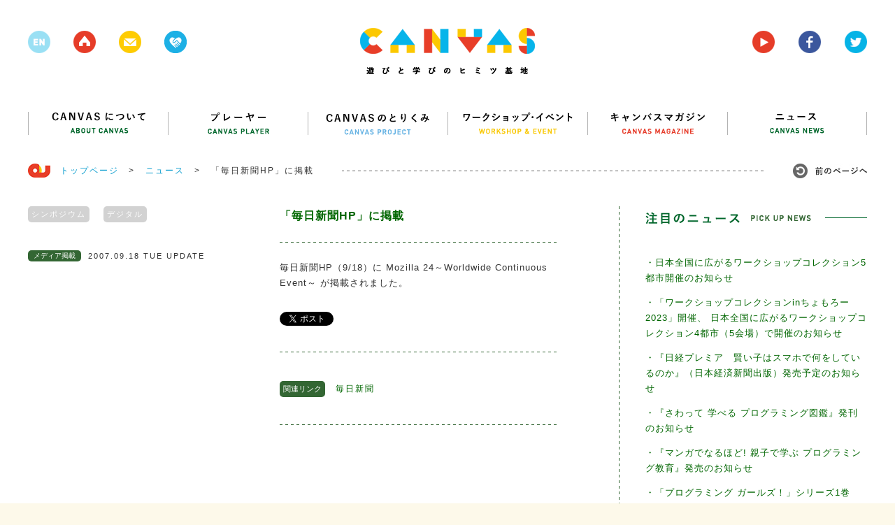

--- FILE ---
content_type: text/html; charset=UTF-8
request_url: https://canvas.ws/news/6381
body_size: 51548
content:
<!DOCTYPE html>
<html lang="ja">
<head>
<meta charset="UTF-8">
<title>「毎日新聞HP」に掲載 | CANVAS | 遊びと学びのヒミツ基地</title>
<meta name="keywords" content="ワークショップ,アート,芸術,美術,工作,こども,子ども,子供,キッズ,KIDS,創造,表現,教育,パソコン,ICT,IT,ネチケット,クレイアニメ,アニメ,映画,映像,コンテスト,CANVAS,遊び,あそび,参加,体験,習い事,デジタル,アナログ,サイエンス,プログラミング,研究,セミナー,キッズ,Kids,キャンバス,CANPAS,作詞,作曲,音楽,造形,クリエイティブ,創作,情報,パソコン,東大,東京大学,慶應,慶應大学,慶應義塾大学,ねんど,エコ,放課後,">
<meta name="description" content="CANVAS（キャンバス）は、こどもたちの創造・表現力をテーマにしたワークショップ・イベント、セミナーを多数、企画・開催しているNPOです。" >
<link rel="shortcut icon" href="/favicon.ico">
<link rel="stylesheet" href="https://canvas.ws/wp/wp-content/themes/canvas-wp/style.css?2024-09-09-124540">
<meta name="viewport" content="width=1200">
<meta property="og:title" content="「毎日新聞HP」に掲載 |  CANVAS  | 遊びと学びのヒミツ基地"/>
<meta property="og:type" content="website"/>
<meta property="og:url" content="https://canvas.ws/news/6381"/>
<meta property="og:image" content="https://canvas.ws/wp/wp-content/uploads/2015/10/canvas4201.jpg" />
<meta property="og:site_name" content="CANVAS  | 遊びと学びのヒミツ基地"/>
<meta property="og:description" content="CANVAS（キャンバス）は、こどもたちの創造・表現力をテーマにしたワークショップ・イベント、セミナーを多数、企画・開催しているNPOです。" >
<script src="https://canvas.ws/wp/wp-content/themes/canvas-wp/js/jquery.js"></script>
<script src="https://canvas.ws/wp/wp-content/themes/canvas-wp/js/share.js"></script>
<script src="https://canvas.ws/wp/wp-content/themes/canvas-wp/js/jquery.bxslider.js"></script>
<script src="https://canvas.ws/wp/wp-content/themes/canvas-wp/js/jquery.freetile.min.js"></script>
<script src="https://canvas.ws/wp/wp-content/themes/canvas-wp/js/jQueryAutoHeight.js"></script>
<script src="https://canvas.ws/wp/wp-content/themes/canvas-wp/js/jquery.highlight.js"></script>
<script src="https://canvas.ws/wp/wp-content/themes/canvas-wp/js/jquery.fancybox.js"></script>
<script src="https://canvas.ws/wp/wp-content/themes/canvas-wp/js/jquery.carouFredSel.js"></script>
<script src="https://canvas.ws/wp/wp-content/themes/canvas-wp/js/common.js?2018-07-28-063951"></script>
<script src="https://canvas.ws/wp/wp-content/themes/canvas-wp/js/smoothScroll.js"></script>
<!--[if lt IE 9]>
<script src="http://html5shiv.googlecode.com/svn/trunk/html5.js"></script>
<![endif]-->
<script src="https://canvas.ws/wp/wp-content/themes/canvas-wp/js/ga.js"></script>
<script>!function(d,s,id){var js,fjs=d.getElementsByTagName(s)[0],p=/^http:/.test(d.location)?'http':'https';if(!d.getElementById(id)){js=d.createElement(s);js.id=id;js.src=p+'://platform.twitter.com/widgets.js';fjs.parentNode.insertBefore(js,fjs);}}(document, 'script', 'twitter-wjs');</script>
<meta name='robots' content='max-image-preview:large' />
<script type="text/javascript">
/* <![CDATA[ */
window._wpemojiSettings = {"baseUrl":"https:\/\/s.w.org\/images\/core\/emoji\/15.0.3\/72x72\/","ext":".png","svgUrl":"https:\/\/s.w.org\/images\/core\/emoji\/15.0.3\/svg\/","svgExt":".svg","source":{"concatemoji":"https:\/\/canvas.ws\/wp\/wp-includes\/js\/wp-emoji-release.min.js?ver=6.6.4"}};
/*! This file is auto-generated */
!function(i,n){var o,s,e;function c(e){try{var t={supportTests:e,timestamp:(new Date).valueOf()};sessionStorage.setItem(o,JSON.stringify(t))}catch(e){}}function p(e,t,n){e.clearRect(0,0,e.canvas.width,e.canvas.height),e.fillText(t,0,0);var t=new Uint32Array(e.getImageData(0,0,e.canvas.width,e.canvas.height).data),r=(e.clearRect(0,0,e.canvas.width,e.canvas.height),e.fillText(n,0,0),new Uint32Array(e.getImageData(0,0,e.canvas.width,e.canvas.height).data));return t.every(function(e,t){return e===r[t]})}function u(e,t,n){switch(t){case"flag":return n(e,"\ud83c\udff3\ufe0f\u200d\u26a7\ufe0f","\ud83c\udff3\ufe0f\u200b\u26a7\ufe0f")?!1:!n(e,"\ud83c\uddfa\ud83c\uddf3","\ud83c\uddfa\u200b\ud83c\uddf3")&&!n(e,"\ud83c\udff4\udb40\udc67\udb40\udc62\udb40\udc65\udb40\udc6e\udb40\udc67\udb40\udc7f","\ud83c\udff4\u200b\udb40\udc67\u200b\udb40\udc62\u200b\udb40\udc65\u200b\udb40\udc6e\u200b\udb40\udc67\u200b\udb40\udc7f");case"emoji":return!n(e,"\ud83d\udc26\u200d\u2b1b","\ud83d\udc26\u200b\u2b1b")}return!1}function f(e,t,n){var r="undefined"!=typeof WorkerGlobalScope&&self instanceof WorkerGlobalScope?new OffscreenCanvas(300,150):i.createElement("canvas"),a=r.getContext("2d",{willReadFrequently:!0}),o=(a.textBaseline="top",a.font="600 32px Arial",{});return e.forEach(function(e){o[e]=t(a,e,n)}),o}function t(e){var t=i.createElement("script");t.src=e,t.defer=!0,i.head.appendChild(t)}"undefined"!=typeof Promise&&(o="wpEmojiSettingsSupports",s=["flag","emoji"],n.supports={everything:!0,everythingExceptFlag:!0},e=new Promise(function(e){i.addEventListener("DOMContentLoaded",e,{once:!0})}),new Promise(function(t){var n=function(){try{var e=JSON.parse(sessionStorage.getItem(o));if("object"==typeof e&&"number"==typeof e.timestamp&&(new Date).valueOf()<e.timestamp+604800&&"object"==typeof e.supportTests)return e.supportTests}catch(e){}return null}();if(!n){if("undefined"!=typeof Worker&&"undefined"!=typeof OffscreenCanvas&&"undefined"!=typeof URL&&URL.createObjectURL&&"undefined"!=typeof Blob)try{var e="postMessage("+f.toString()+"("+[JSON.stringify(s),u.toString(),p.toString()].join(",")+"));",r=new Blob([e],{type:"text/javascript"}),a=new Worker(URL.createObjectURL(r),{name:"wpTestEmojiSupports"});return void(a.onmessage=function(e){c(n=e.data),a.terminate(),t(n)})}catch(e){}c(n=f(s,u,p))}t(n)}).then(function(e){for(var t in e)n.supports[t]=e[t],n.supports.everything=n.supports.everything&&n.supports[t],"flag"!==t&&(n.supports.everythingExceptFlag=n.supports.everythingExceptFlag&&n.supports[t]);n.supports.everythingExceptFlag=n.supports.everythingExceptFlag&&!n.supports.flag,n.DOMReady=!1,n.readyCallback=function(){n.DOMReady=!0}}).then(function(){return e}).then(function(){var e;n.supports.everything||(n.readyCallback(),(e=n.source||{}).concatemoji?t(e.concatemoji):e.wpemoji&&e.twemoji&&(t(e.twemoji),t(e.wpemoji)))}))}((window,document),window._wpemojiSettings);
/* ]]> */
</script>
<style id='wp-emoji-styles-inline-css' type='text/css'>
img.wp-smiley, img.emoji {
display: inline !important;
border: none !important;
box-shadow: none !important;
height: 1em !important;
width: 1em !important;
margin: 0 0.07em !important;
vertical-align: -0.1em !important;
background: none !important;
padding: 0 !important;
}
</style>
<link rel='stylesheet' id='wp-block-library-css' href='https://canvas.ws/wp/wp-includes/css/dist/block-library/style.min.css?ver=6.6.4' type='text/css' media='all' />
<style id='classic-theme-styles-inline-css' type='text/css'>
/*! This file is auto-generated */
.wp-block-button__link{color:#fff;background-color:#32373c;border-radius:9999px;box-shadow:none;text-decoration:none;padding:calc(.667em + 2px) calc(1.333em + 2px);font-size:1.125em}.wp-block-file__button{background:#32373c;color:#fff;text-decoration:none}
</style>
<style id='global-styles-inline-css' type='text/css'>
:root{--wp--preset--aspect-ratio--square: 1;--wp--preset--aspect-ratio--4-3: 4/3;--wp--preset--aspect-ratio--3-4: 3/4;--wp--preset--aspect-ratio--3-2: 3/2;--wp--preset--aspect-ratio--2-3: 2/3;--wp--preset--aspect-ratio--16-9: 16/9;--wp--preset--aspect-ratio--9-16: 9/16;--wp--preset--color--black: #000000;--wp--preset--color--cyan-bluish-gray: #abb8c3;--wp--preset--color--white: #ffffff;--wp--preset--color--pale-pink: #f78da7;--wp--preset--color--vivid-red: #cf2e2e;--wp--preset--color--luminous-vivid-orange: #ff6900;--wp--preset--color--luminous-vivid-amber: #fcb900;--wp--preset--color--light-green-cyan: #7bdcb5;--wp--preset--color--vivid-green-cyan: #00d084;--wp--preset--color--pale-cyan-blue: #8ed1fc;--wp--preset--color--vivid-cyan-blue: #0693e3;--wp--preset--color--vivid-purple: #9b51e0;--wp--preset--gradient--vivid-cyan-blue-to-vivid-purple: linear-gradient(135deg,rgba(6,147,227,1) 0%,rgb(155,81,224) 100%);--wp--preset--gradient--light-green-cyan-to-vivid-green-cyan: linear-gradient(135deg,rgb(122,220,180) 0%,rgb(0,208,130) 100%);--wp--preset--gradient--luminous-vivid-amber-to-luminous-vivid-orange: linear-gradient(135deg,rgba(252,185,0,1) 0%,rgba(255,105,0,1) 100%);--wp--preset--gradient--luminous-vivid-orange-to-vivid-red: linear-gradient(135deg,rgba(255,105,0,1) 0%,rgb(207,46,46) 100%);--wp--preset--gradient--very-light-gray-to-cyan-bluish-gray: linear-gradient(135deg,rgb(238,238,238) 0%,rgb(169,184,195) 100%);--wp--preset--gradient--cool-to-warm-spectrum: linear-gradient(135deg,rgb(74,234,220) 0%,rgb(151,120,209) 20%,rgb(207,42,186) 40%,rgb(238,44,130) 60%,rgb(251,105,98) 80%,rgb(254,248,76) 100%);--wp--preset--gradient--blush-light-purple: linear-gradient(135deg,rgb(255,206,236) 0%,rgb(152,150,240) 100%);--wp--preset--gradient--blush-bordeaux: linear-gradient(135deg,rgb(254,205,165) 0%,rgb(254,45,45) 50%,rgb(107,0,62) 100%);--wp--preset--gradient--luminous-dusk: linear-gradient(135deg,rgb(255,203,112) 0%,rgb(199,81,192) 50%,rgb(65,88,208) 100%);--wp--preset--gradient--pale-ocean: linear-gradient(135deg,rgb(255,245,203) 0%,rgb(182,227,212) 50%,rgb(51,167,181) 100%);--wp--preset--gradient--electric-grass: linear-gradient(135deg,rgb(202,248,128) 0%,rgb(113,206,126) 100%);--wp--preset--gradient--midnight: linear-gradient(135deg,rgb(2,3,129) 0%,rgb(40,116,252) 100%);--wp--preset--font-size--small: 13px;--wp--preset--font-size--medium: 20px;--wp--preset--font-size--large: 36px;--wp--preset--font-size--x-large: 42px;--wp--preset--spacing--20: 0.44rem;--wp--preset--spacing--30: 0.67rem;--wp--preset--spacing--40: 1rem;--wp--preset--spacing--50: 1.5rem;--wp--preset--spacing--60: 2.25rem;--wp--preset--spacing--70: 3.38rem;--wp--preset--spacing--80: 5.06rem;--wp--preset--shadow--natural: 6px 6px 9px rgba(0, 0, 0, 0.2);--wp--preset--shadow--deep: 12px 12px 50px rgba(0, 0, 0, 0.4);--wp--preset--shadow--sharp: 6px 6px 0px rgba(0, 0, 0, 0.2);--wp--preset--shadow--outlined: 6px 6px 0px -3px rgba(255, 255, 255, 1), 6px 6px rgba(0, 0, 0, 1);--wp--preset--shadow--crisp: 6px 6px 0px rgba(0, 0, 0, 1);}:where(.is-layout-flex){gap: 0.5em;}:where(.is-layout-grid){gap: 0.5em;}body .is-layout-flex{display: flex;}.is-layout-flex{flex-wrap: wrap;align-items: center;}.is-layout-flex > :is(*, div){margin: 0;}body .is-layout-grid{display: grid;}.is-layout-grid > :is(*, div){margin: 0;}:where(.wp-block-columns.is-layout-flex){gap: 2em;}:where(.wp-block-columns.is-layout-grid){gap: 2em;}:where(.wp-block-post-template.is-layout-flex){gap: 1.25em;}:where(.wp-block-post-template.is-layout-grid){gap: 1.25em;}.has-black-color{color: var(--wp--preset--color--black) !important;}.has-cyan-bluish-gray-color{color: var(--wp--preset--color--cyan-bluish-gray) !important;}.has-white-color{color: var(--wp--preset--color--white) !important;}.has-pale-pink-color{color: var(--wp--preset--color--pale-pink) !important;}.has-vivid-red-color{color: var(--wp--preset--color--vivid-red) !important;}.has-luminous-vivid-orange-color{color: var(--wp--preset--color--luminous-vivid-orange) !important;}.has-luminous-vivid-amber-color{color: var(--wp--preset--color--luminous-vivid-amber) !important;}.has-light-green-cyan-color{color: var(--wp--preset--color--light-green-cyan) !important;}.has-vivid-green-cyan-color{color: var(--wp--preset--color--vivid-green-cyan) !important;}.has-pale-cyan-blue-color{color: var(--wp--preset--color--pale-cyan-blue) !important;}.has-vivid-cyan-blue-color{color: var(--wp--preset--color--vivid-cyan-blue) !important;}.has-vivid-purple-color{color: var(--wp--preset--color--vivid-purple) !important;}.has-black-background-color{background-color: var(--wp--preset--color--black) !important;}.has-cyan-bluish-gray-background-color{background-color: var(--wp--preset--color--cyan-bluish-gray) !important;}.has-white-background-color{background-color: var(--wp--preset--color--white) !important;}.has-pale-pink-background-color{background-color: var(--wp--preset--color--pale-pink) !important;}.has-vivid-red-background-color{background-color: var(--wp--preset--color--vivid-red) !important;}.has-luminous-vivid-orange-background-color{background-color: var(--wp--preset--color--luminous-vivid-orange) !important;}.has-luminous-vivid-amber-background-color{background-color: var(--wp--preset--color--luminous-vivid-amber) !important;}.has-light-green-cyan-background-color{background-color: var(--wp--preset--color--light-green-cyan) !important;}.has-vivid-green-cyan-background-color{background-color: var(--wp--preset--color--vivid-green-cyan) !important;}.has-pale-cyan-blue-background-color{background-color: var(--wp--preset--color--pale-cyan-blue) !important;}.has-vivid-cyan-blue-background-color{background-color: var(--wp--preset--color--vivid-cyan-blue) !important;}.has-vivid-purple-background-color{background-color: var(--wp--preset--color--vivid-purple) !important;}.has-black-border-color{border-color: var(--wp--preset--color--black) !important;}.has-cyan-bluish-gray-border-color{border-color: var(--wp--preset--color--cyan-bluish-gray) !important;}.has-white-border-color{border-color: var(--wp--preset--color--white) !important;}.has-pale-pink-border-color{border-color: var(--wp--preset--color--pale-pink) !important;}.has-vivid-red-border-color{border-color: var(--wp--preset--color--vivid-red) !important;}.has-luminous-vivid-orange-border-color{border-color: var(--wp--preset--color--luminous-vivid-orange) !important;}.has-luminous-vivid-amber-border-color{border-color: var(--wp--preset--color--luminous-vivid-amber) !important;}.has-light-green-cyan-border-color{border-color: var(--wp--preset--color--light-green-cyan) !important;}.has-vivid-green-cyan-border-color{border-color: var(--wp--preset--color--vivid-green-cyan) !important;}.has-pale-cyan-blue-border-color{border-color: var(--wp--preset--color--pale-cyan-blue) !important;}.has-vivid-cyan-blue-border-color{border-color: var(--wp--preset--color--vivid-cyan-blue) !important;}.has-vivid-purple-border-color{border-color: var(--wp--preset--color--vivid-purple) !important;}.has-vivid-cyan-blue-to-vivid-purple-gradient-background{background: var(--wp--preset--gradient--vivid-cyan-blue-to-vivid-purple) !important;}.has-light-green-cyan-to-vivid-green-cyan-gradient-background{background: var(--wp--preset--gradient--light-green-cyan-to-vivid-green-cyan) !important;}.has-luminous-vivid-amber-to-luminous-vivid-orange-gradient-background{background: var(--wp--preset--gradient--luminous-vivid-amber-to-luminous-vivid-orange) !important;}.has-luminous-vivid-orange-to-vivid-red-gradient-background{background: var(--wp--preset--gradient--luminous-vivid-orange-to-vivid-red) !important;}.has-very-light-gray-to-cyan-bluish-gray-gradient-background{background: var(--wp--preset--gradient--very-light-gray-to-cyan-bluish-gray) !important;}.has-cool-to-warm-spectrum-gradient-background{background: var(--wp--preset--gradient--cool-to-warm-spectrum) !important;}.has-blush-light-purple-gradient-background{background: var(--wp--preset--gradient--blush-light-purple) !important;}.has-blush-bordeaux-gradient-background{background: var(--wp--preset--gradient--blush-bordeaux) !important;}.has-luminous-dusk-gradient-background{background: var(--wp--preset--gradient--luminous-dusk) !important;}.has-pale-ocean-gradient-background{background: var(--wp--preset--gradient--pale-ocean) !important;}.has-electric-grass-gradient-background{background: var(--wp--preset--gradient--electric-grass) !important;}.has-midnight-gradient-background{background: var(--wp--preset--gradient--midnight) !important;}.has-small-font-size{font-size: var(--wp--preset--font-size--small) !important;}.has-medium-font-size{font-size: var(--wp--preset--font-size--medium) !important;}.has-large-font-size{font-size: var(--wp--preset--font-size--large) !important;}.has-x-large-font-size{font-size: var(--wp--preset--font-size--x-large) !important;}
:where(.wp-block-post-template.is-layout-flex){gap: 1.25em;}:where(.wp-block-post-template.is-layout-grid){gap: 1.25em;}
:where(.wp-block-columns.is-layout-flex){gap: 2em;}:where(.wp-block-columns.is-layout-grid){gap: 2em;}
:root :where(.wp-block-pullquote){font-size: 1.5em;line-height: 1.6;}
</style>
<link rel="https://api.w.org/" href="https://canvas.ws/wp-json/" /><link rel="EditURI" type="application/rsd+xml" title="RSD" href="https://canvas.ws/wp/xmlrpc.php?rsd" />
<link rel="canonical" href="https://canvas.ws/news/6381" />
<link rel='shortlink' href='https://canvas.ws/?p=6381' />
<link rel="alternate" title="oEmbed (JSON)" type="application/json+oembed" href="https://canvas.ws/wp-json/oembed/1.0/embed?url=https%3A%2F%2Fcanvas.ws%2Fnews%2F6381" />
<link rel="alternate" title="oEmbed (XML)" type="text/xml+oembed" href="https://canvas.ws/wp-json/oembed/1.0/embed?url=https%3A%2F%2Fcanvas.ws%2Fnews%2F6381&#038;format=xml" />
<script type="text/javascript">
window._se_plugin_version = '8.1.9';
</script>
</head>
<body class="news-template-default single single-news postid-6381">
<div id="fb-root"></div>
<script>(function(d, s, id) {
var js, fjs = d.getElementsByTagName(s)[0];
if (d.getElementById(id)) return;
js = d.createElement(s); js.id = id;
js.src = "//connect.facebook.net/ja_JP/sdk.js#xfbml=1&version=v2.3";
fjs.parentNode.insertBefore(js, fjs);
}(document, 'script', 'facebook-jssdk'));</script>
<div class="whiteWrp"></div>
<div class="cWrp">
<!--header-->
<header>
<h1><a href="https://canvas.ws/"><img src="https://canvas.ws/wp/wp-content/themes/canvas-wp/images/common/logo.png" alt="canvas 遊びと学びのヒミツ基地"></a></h1>
<ul class="hicon">
<li class="nlk"><img src="https://canvas.ws/wp/wp-content/themes/canvas-wp/images/common/h-icon-1.png"></li>
<li><a href="https://canvas.ws/"><img src="https://canvas.ws/wp/wp-content/themes/canvas-wp/images/common/h-icon-2.png"></a></li>
<li><a href="" class="js-cmnContact"><img src="https://canvas.ws/wp/wp-content/themes/canvas-wp/images/common/h-icon-3.png"></a></li>
<li><a href="http://canvas.ws/pickup/" target="_blank"><img src="https://canvas.ws/wp/wp-content/themes/canvas-wp/images/common/h-icon-pickup.png"></a></li>
</ul>
<ul class="hiconRight">
<li><a href="https://www.youtube.com/channel/UCz-AoFXzg6r5MKiztpmpcLw" target="_blank"><img src="https://canvas.ws/wp/wp-content/themes/canvas-wp/images/common/h-icon-4.png"></a></li>
<li><a href="http://www.facebook.com/canvas.jp" target="_blank"><img src="https://canvas.ws/wp/wp-content/themes/canvas-wp/images/common/h-icon-5.png"></a></li>
<li><a href="https://twitter.com/canvas_kids" target="_blank"><img src="https://canvas.ws/wp/wp-content/themes/canvas-wp/images/common/h-icon-6.png"></a></li>
</ul>
<div class="cl"></div>
</header>
<!--/header-->
<div id="contentsWrp">
<article class="newsDetail">
<!--
cmnTop
-->
<div class="cmnTopBlock">
<div class="newsDetailtop">
<!--nav-->
<nav id="gnav">
<ul>
<li><a href="https://canvas.ws/about/"><img src="https://canvas.ws/wp/wp-content/themes/canvas-wp/images/common/nav1.png" alt="CANVASについて"></a></li>
<li><a href="https://canvas.ws/player/"><img src="https://canvas.ws/wp/wp-content/themes/canvas-wp/images/common/nav2.png" alt="プレイヤー"></a></li>
<li><a href="https://canvas.ws/project/"><img src="https://canvas.ws/wp/wp-content/themes/canvas-wp/images/common/nav3.png" alt="CANVASのとりくみ"></a></li>
<li><a href="https://canvas.ws/workshop/"><img src="https://canvas.ws/wp/wp-content/themes/canvas-wp/images/common/nav4.png" alt="ワークショップ・イベント"></a></li>
<li><a href="https://canvas.ws/magazine/"><img src="https://canvas.ws/wp/wp-content/themes/canvas-wp/images/common/nav5.png" alt="キャンバスマガジン"></a></li>
<li class="last"><a href="https://canvas.ws/news/"><img src="https://canvas.ws/wp/wp-content/themes/canvas-wp/images/common/nav6.png" alt="ニュース"></a></li>
</ul>
</nav>
<!--/nav-->			<!--ftStmp-->
<ul class="ftStmp">
<li class="js-hb"><a href="https://canvas.ws/" class="historyback ro"><img src="https://canvas.ws/wp/wp-content/themes/canvas-wp/images/common/hb-btn.jpg" alt="前のページヘ"></a></li>
<li><img src="https://canvas.ws/wp/wp-content/themes/canvas-wp/images/common/icon-footstamp.jpg">　<a href="https://canvas.ws/">トップページ</a>　&gt;</li>
<li><a href="https://canvas.ws/news">ニュース</a>　&gt;</li>
<li>「毎日新聞HP」に掲載</li>
</ul>
<!--ftStmp-->
<!--newstop-->
<div class="topBlock">
<section class="postBlock">
<div class="inner">
<div class="leftBlock">
<ul class="imgBlock">
</ul>
<ul class="dTags"><li class="ro"><a href="https://canvas.ws/tag/%e3%82%b7%e3%83%b3%e3%83%9d%e3%82%b8%e3%82%a6%e3%83%a0" rel="tag">シンポジウム</a></li><li class="ro"><a href="https://canvas.ws/tag/%e3%83%87%e3%82%b8%e3%82%bf%e3%83%ab" rel="tag">デジタル</a></li></ul>
<div class="newsBtm">
<div class="catLnk"><p class="ro"><a href="https://canvas.ws/news-genre/%e3%83%a1%e3%83%87%e3%82%a3%e3%82%a2%e6%8e%b2%e8%bc%89" rel="tag">メディア掲載</a></p></div>
<div class="date">2007.09.18 TUE UPDATE</div>
</div>
</div>
<div class="post">
<h2 class="ttl">「毎日新聞HP」に掲載</h2>
<div class="postTxt"><p>毎日新聞HP（9/18）に Mozilla 24～Worldwide Continuous Event～ が掲載されました。</p>
</div>
<ul class="snsList">
<li>
<a href="https://twitter.com/share" class="twitter-share-button" data-url="https://canvas.ws/news/6381" data-text="「毎日新聞HP」に掲載" data-count="none">Tweet</a>
</li>
<li><div class="fb-like" data-href="https://canvas.ws/news/6381" data-layout="button" data-action="like" data-show-faces="false" data-share="true"></div></li>							</ul>
<dl class="add">
<dt><span>関連リンク</span></dt>
<dd><p><a href="http://mainichi.jp/" target="_blank">毎日新聞</a></p>
</dd>
</dl>
</div>
</div>
</section>
<section class="pickupBlock">
<h1 class="ttlBlock">
<img src="https://canvas.ws/wp/wp-content/themes/canvas-wp/images/news/detail-ttl-2.png" alt="注目の記事">
</h1>
<ul class="pickupList">
<li>
<!--<div class="date">2025.09.01.Mon　UPDATE</div>-->
<div class="ttl js-delBr"><a href="https://canvas.ws/news/32493">・日本全国に広がるワークショップコレクション5都市開催のお知らせ</a></div>
</li>
<li>
<!--<div class="date">2023.09.14.Thu　UPDATE</div>-->
<div class="ttl js-delBr"><a href="https://canvas.ws/news/29693">・「ワークショップコレクションinちょもろー2023」開催、 日本全国に広がるワークショップコレクション4都市（5会場）で開催のお知らせ</a></div>
</li>
<li>
<!--<div class="date">2021.07.27.Tue　UPDATE</div>-->
<div class="ttl js-delBr"><a href="https://canvas.ws/news/25888">・『日経プレミア　賢い子はスマホで何をしているのか』（日本経済新聞出版）発売予定のお知らせ</a></div>
</li>
<li>
<!--<div class="date">2019.03.01.Fri　UPDATE</div>-->
<div class="ttl js-delBr"><a href="https://canvas.ws/news/20829">・『さわって 学べる プログラミング図鑑』発刊のお知らせ</a></div>
</li>
<li>
<!--<div class="date">2020.02.06.Thu　UPDATE</div>-->
<div class="ttl js-delBr"><a href="https://canvas.ws/news/23503">・『マンガでなるほど! 親子で学ぶ プログラミング教育』発売のお知らせ</a></div>
</li>
<li>
<!--<div class="date">2019.06.21.Fri　UPDATE</div>-->
<div class="ttl js-delBr"><a href="https://canvas.ws/news/21988">・「プログラミング ガールズ！」シリーズ1巻『ルーシー なぞのメッセージを追え』 石戸奈々子 （NPO法人CANVAS理事長）監修　発刊のお知らせ</a></div>
</li>
<li>
<!--<div class="date">2019.09.26.Thu　UPDATE</div>-->
<div class="ttl js-delBr"><a href="https://canvas.ws/news/22511">・『論理的思考力を育てる　プログラミングれんしゅうちょう』 が発売</a></div>
</li>
<li>
<!--<div class="date">2019.05.23.Thu　UPDATE</div>-->
<div class="ttl js-delBr"><a href="https://canvas.ws/news/21646">・WSC福岡2019「小学生向け九州大学特別授業」の様子をYouTubeにて公開しました！</a></div>
</li>
<li>
<!--<div class="date">2019.09.01.Sun　UPDATE</div>-->
<div class="ttl js-delBr"><a href="https://canvas.ws/news/22685">・「デジタルえほんアワード2019」 開催決定・及び作品募集スタート! ラフ＆ピース マザー賞も新設！</a></div>
</li>
<li>
<!--<div class="date">2015.11.26.Thu　UPDATE</div>-->
<div class="ttl js-delBr"><a href="https://canvas.ws/news/7633">・清水建設CM「つくるに夢中シミズキッズ」にて放映</a></div>
</li>
</ul>
</section>
</div>
<!--newstop-->
</div><!--newsDetailtop-->
</div>
<!--
/cmnTop
-->
<div class="newsPager">
<ul>
<li><a href="https://canvas.ws/news-genre/プロジェクト"><img src="https://canvas.ws/wp/wp-content/themes/canvas-wp/images/news/index-catnav1.png" alt="プロジェクト"></a></li>
<li><a href="https://canvas.ws/news-genre/プレスリリース"><img src="https://canvas.ws/wp/wp-content/themes/canvas-wp/images/news/index-catnav2.png" alt="プレスリリース"></a></li>
<li><a href="https://canvas.ws/news-genre/出演・講演"><img src="https://canvas.ws/wp/wp-content/themes/canvas-wp/images/news/index-catnav3.png" alt="出演・公演"></a></li>
<li><a href="https://canvas.ws/news-genre/メディア掲載"><img src="https://canvas.ws/wp/wp-content/themes/canvas-wp/images/news/index-catnav4.png" alt="メディア掲載"></a></li>
<li><a href="https://canvas.ws/news-genre/そのほか"><img src="https://canvas.ws/wp/wp-content/themes/canvas-wp/images/news/index-catnav5.png" alt="そのほか"></a></li>
</ul>
<div class="next"><a href="https://canvas.ws/news/6383" rel="next"></a></div>
<div class="prev"><a href="https://canvas.ws/news/6379" rel="prev"></a></div>
</div>
<!--
mainBlock
-->
<div class="mainBlock">
<!---->
<section>
<h2 class="ttlBlock"><img src="https://canvas.ws/wp/wp-content/themes/canvas-wp/images/news/list-ttl.png" alt="最新の記事"></h2>	
<!---->
<ul class="cmnList js-ah">
<li class="thumBox news">
<div class="inner">
<div class="lnkBox">
<a href="https://canvas.ws/news/32967"></a>
<div class="img">
<img width="270" height="180" src="https://canvas.ws/wp/wp-content/uploads/2025/12/kaiyou_fair2-コピー-270x180.png" class="attachment-post-thumbnail size-post-thumbnail wp-post-image" alt="" decoding="async" srcset="https://canvas.ws/wp/wp-content/uploads/2025/12/kaiyou_fair2-コピー-270x180.png 270w, https://canvas.ws/wp/wp-content/uploads/2025/12/kaiyou_fair2-コピー-285x190.png 285w" sizes="(max-width: 270px) 100vw, 270px" />					<!--<div class="thum-cat1">
プロジェクト																		
</div>-->
</div>
<div class="ttl">海陽町立海南図書館 追加コンテンツ導入！</div>
<div class="txt">徳島県海陽町にある海南図書館デジタルえほん室にて、
12/24（水）より、新たなデジタルえほんが追加展示します！
簡単な操作で楽しく音楽...</div>
</div>
<!--<div class="catLnk">カテゴリ ： <a href="https://canvas.ws/news-genre/%e3%83%97%e3%83%ad%e3%82%b8%e3%82%a7%e3%82%af%e3%83%88" rel="tag">プロジェクト</a></div>-->
</div>
<ul class="tags"><li><a href="https://canvas.ws/tag/%e5%be%b3%e5%b3%b6" rel="tag">徳島</a> , </li><li><a href="https://canvas.ws/tag/%e5%9b%b3%e6%9b%b8%e9%a4%a8" rel="tag">図書館</a> , </li><li><a href="https://canvas.ws/tag/%e5%b1%95%e7%a4%ba" rel="tag">展示</a> , </li><li><a href="https://canvas.ws/tag/%e3%83%87%e3%82%b8%e3%82%bf%e3%83%ab%e3%81%88%e3%81%bb%e3%82%93" rel="tag">デジタルえほん</a></li></ul>
<div class="thumBtm">
<div class="catLnk"><p class="ro"><a href="https://canvas.ws/news-genre/%e3%83%97%e3%83%ad%e3%82%b8%e3%82%a7%e3%82%af%e3%83%88" rel="tag">プロジェクト</a></p></div>
<div class="date">2025.12.24 WED UPDATE</div>
</div>
</li>
<li class="thumBox news">
<div class="inner">
<div class="lnkBox">
<a href="https://canvas.ws/news/32965"></a>
<div class="img">
<img width="270" height="180" src="https://canvas.ws/wp/wp-content/uploads/2025/12/ちょるると記念撮影-270x180.jpg" class="attachment-post-thumbnail size-post-thumbnail wp-post-image" alt="" decoding="async" srcset="https://canvas.ws/wp/wp-content/uploads/2025/12/ちょるると記念撮影-270x180.jpg 270w, https://canvas.ws/wp/wp-content/uploads/2025/12/ちょるると記念撮影-600x400.jpg 600w, https://canvas.ws/wp/wp-content/uploads/2025/12/ちょるると記念撮影-420x280.jpg 420w, https://canvas.ws/wp/wp-content/uploads/2025/12/ちょるると記念撮影-285x190.jpg 285w" sizes="(max-width: 270px) 100vw, 270px" />					<!--<div class="thum-cat1">
プロジェクト																		
</div>-->
</div>
<div class="ttl">「ワークショップコレクションinやまぐち2025」のレポートページが公開</div>
<div class="txt">今年で5回目の実施を終えたワークショップコレクションinやまぐち2025（11/8-9）のレポートが
山口県政策企画課のHPで公開されまし...</div>
</div>
<!--<div class="catLnk">カテゴリ ： <a href="https://canvas.ws/news-genre/%e3%83%97%e3%83%ad%e3%82%b8%e3%82%a7%e3%82%af%e3%83%88" rel="tag">プロジェクト</a></div>-->
</div>
<ul class="tags"><li><a href="https://canvas.ws/tag/%e5%b1%b1%e5%8f%a3" rel="tag">山口</a> , </li><li><a href="https://canvas.ws/tag/%e3%83%af%e3%83%bc%e3%82%af%e3%82%b7%e3%83%a7%e3%83%83%e3%83%97%e3%82%b3%e3%83%ac%e3%82%af%e3%82%b7%e3%83%a7%e3%83%b3" rel="tag">ワークショップコレクション</a></li></ul>
<div class="thumBtm">
<div class="catLnk"><p class="ro"><a href="https://canvas.ws/news-genre/%e3%83%97%e3%83%ad%e3%82%b8%e3%82%a7%e3%82%af%e3%83%88" rel="tag">プロジェクト</a></p></div>
<div class="date">2025.12.17 WED UPDATE</div>
</div>
</li>
<li class="thumBox news">
<div class="inner">
<div class="lnkBox">
<a href="https://canvas.ws/news/32902"></a>
<div class="img">
<img width="270" height="180" src="https://canvas.ws/wp/wp-content/uploads/2015/06/nanako.ishido2-270x180.jpg" class="attachment-post-thumbnail size-post-thumbnail wp-post-image" alt="" decoding="async" srcset="https://canvas.ws/wp/wp-content/uploads/2015/06/nanako.ishido2-270x180.jpg 270w, https://canvas.ws/wp/wp-content/uploads/2015/06/nanako.ishido2-285x190.jpg 285w, https://canvas.ws/wp/wp-content/uploads/2015/06/nanako.ishido2-176x118.jpg 176w" sizes="(max-width: 270px) 100vw, 270px" />					<!--<div class="thum-cat1">
メディア掲載																		
</div>-->
</div>
<div class="ttl">「Dream Navi1月号」に掲載</div>
<div class="txt">Dream Navi 1月号にCANVAS理事長石戸奈々子のインタビューが掲載されました。
■2025年11月18日　Dream Na...</div>
</div>
<!--<div class="catLnk">カテゴリ ： <a href="https://canvas.ws/news-genre/%e3%83%a1%e3%83%87%e3%82%a3%e3%82%a2%e6%8e%b2%e8%bc%89" rel="tag">メディア掲載</a></div>-->
</div>
<ul class="tags"><li><a href="https://canvas.ws/tag/%e7%9f%b3%e6%88%b8%e5%a5%88%e3%80%85%e5%ad%90" rel="tag">石戸奈々子</a></li></ul>
<div class="thumBtm">
<div class="catLnk"><p class="ro"><a href="https://canvas.ws/news-genre/%e3%83%a1%e3%83%87%e3%82%a3%e3%82%a2%e6%8e%b2%e8%bc%89" rel="tag">メディア掲載</a></p></div>
<div class="date">2025.11.25 TUE UPDATE</div>
</div>
</li>
<li class="thumBox news">
<div class="inner">
<div class="lnkBox">
<a href="https://canvas.ws/news/32896"></a>
<div class="img">
<img width="270" height="180" src="https://canvas.ws/wp/wp-content/uploads/2025/11/DSC_4264-1-270x180.jpg" class="attachment-post-thumbnail size-post-thumbnail wp-post-image" alt="" decoding="async" loading="lazy" srcset="https://canvas.ws/wp/wp-content/uploads/2025/11/DSC_4264-1-270x180.jpg 270w, https://canvas.ws/wp/wp-content/uploads/2025/11/DSC_4264-1-300x200.jpg 300w, https://canvas.ws/wp/wp-content/uploads/2025/11/DSC_4264-1-1024x683.jpg 1024w, https://canvas.ws/wp/wp-content/uploads/2025/11/DSC_4264-1-768x512.jpg 768w, https://canvas.ws/wp/wp-content/uploads/2025/11/DSC_4264-1-1536x1024.jpg 1536w, https://canvas.ws/wp/wp-content/uploads/2025/11/DSC_4264-1-2048x1365.jpg 2048w, https://canvas.ws/wp/wp-content/uploads/2025/11/DSC_4264-1-600x400.jpg 600w, https://canvas.ws/wp/wp-content/uploads/2025/11/DSC_4264-1-420x280.jpg 420w, https://canvas.ws/wp/wp-content/uploads/2025/11/DSC_4264-1-310x207.jpg 310w, https://canvas.ws/wp/wp-content/uploads/2025/11/DSC_4264-1-285x190.jpg 285w, https://canvas.ws/wp/wp-content/uploads/2025/11/DSC_4264-1-480x320.jpg 480w, https://canvas.ws/wp/wp-content/uploads/2025/11/DSC_4264-1-1200x800.jpg 1200w" sizes="(max-width: 270px) 100vw, 270px" />					<!--<div class="thum-cat1">
プロジェクト																		
</div>-->
</div>
<div class="ttl">「ワークショップコレクションinキャリフェス☆神栖」のとりくみページを更新</div>
<div class="txt">「ワークショップコレクションinキャリフェス☆神栖2025」を11/15（土）にかみす防災アリーナにて開催しました。
今年で４年目の開催で...</div>
</div>
<!--<div class="catLnk">カテゴリ ： <a href="https://canvas.ws/news-genre/%e3%83%97%e3%83%ad%e3%82%b8%e3%82%a7%e3%82%af%e3%83%88" rel="tag">プロジェクト</a></div>-->
</div>
<ul class="tags"><li><a href="https://canvas.ws/tag/%e7%a5%9e%e6%a0%96" rel="tag">神栖</a> , </li><li><a href="https://canvas.ws/tag/%e3%83%af%e3%83%bc%e3%82%af%e3%82%b7%e3%83%a7%e3%83%83%e3%83%97%e3%82%b3%e3%83%ac%e3%82%af%e3%82%b7%e3%83%a7%e3%83%b3" rel="tag">ワークショップコレクション</a></li></ul>
<div class="thumBtm">
<div class="catLnk"><p class="ro"><a href="https://canvas.ws/news-genre/%e3%83%97%e3%83%ad%e3%82%b8%e3%82%a7%e3%82%af%e3%83%88" rel="tag">プロジェクト</a></p></div>
<div class="date">2025.11.25 TUE UPDATE</div>
</div>
</li>
<li class="thumBox news">
<div class="inner">
<div class="lnkBox">
<a href="https://canvas.ws/news/32751"></a>
<div class="img">
<img width="270" height="180" src="https://canvas.ws/wp/wp-content/uploads/2025/10/WSC_yamaguchi2025-270x180.png" class="attachment-post-thumbnail size-post-thumbnail wp-post-image" alt="" decoding="async" loading="lazy" srcset="https://canvas.ws/wp/wp-content/uploads/2025/10/WSC_yamaguchi2025-270x180.png 270w, https://canvas.ws/wp/wp-content/uploads/2025/10/WSC_yamaguchi2025-300x200.png 300w, https://canvas.ws/wp/wp-content/uploads/2025/10/WSC_yamaguchi2025-1024x681.png 1024w, https://canvas.ws/wp/wp-content/uploads/2025/10/WSC_yamaguchi2025-768x511.png 768w, https://canvas.ws/wp/wp-content/uploads/2025/10/WSC_yamaguchi2025-600x400.png 600w, https://canvas.ws/wp/wp-content/uploads/2025/10/WSC_yamaguchi2025-420x280.png 420w, https://canvas.ws/wp/wp-content/uploads/2025/10/WSC_yamaguchi2025-310x206.png 310w, https://canvas.ws/wp/wp-content/uploads/2025/10/WSC_yamaguchi2025-285x190.png 285w, https://canvas.ws/wp/wp-content/uploads/2025/10/WSC_yamaguchi2025-480x319.png 480w, https://canvas.ws/wp/wp-content/uploads/2025/10/WSC_yamaguchi2025-1200x798.png 1200w, https://canvas.ws/wp/wp-content/uploads/2025/10/WSC_yamaguchi2025.png 1425w" sizes="(max-width: 270px) 100vw, 270px" />					<!--<div class="thum-cat1">
メディア掲載																		
</div>-->
</div>
<div class="ttl">「山口朝日放送（yabニュース）」に掲載</div>
<div class="txt">山口朝日放送（yabニュース）（令和7年11月10日）にワークショップコレクションinやまぐち2025の様子が掲載されました。
...</div>
</div>
<!--<div class="catLnk">カテゴリ ： <a href="https://canvas.ws/news-genre/%e3%83%a1%e3%83%87%e3%82%a3%e3%82%a2%e6%8e%b2%e8%bc%89" rel="tag">メディア掲載</a></div>-->
</div>
<ul class="tags"><li><a href="https://canvas.ws/tag/%e5%b1%b1%e5%8f%a3" rel="tag">山口</a> , </li><li><a href="https://canvas.ws/tag/%e3%83%af%e3%83%bc%e3%82%af%e3%82%b7%e3%83%a7%e3%83%83%e3%83%97%e3%82%b3%e3%83%ac%e3%82%af%e3%82%b7%e3%83%a7%e3%83%b3" rel="tag">ワークショップコレクション</a></li></ul>
<div class="thumBtm">
<div class="catLnk"><p class="ro"><a href="https://canvas.ws/news-genre/%e3%83%a1%e3%83%87%e3%82%a3%e3%82%a2%e6%8e%b2%e8%bc%89" rel="tag">メディア掲載</a></p></div>
<div class="date">2025.11.11 TUE UPDATE</div>
</div>
</li>
<li class="thumBox news">
<div class="inner">
<div class="lnkBox">
<a href="https://canvas.ws/news/32808"></a>
<div class="img">
<img width="270" height="180" src="https://canvas.ws/wp/wp-content/uploads/2015/06/nanako.ishido2-270x180.jpg" class="attachment-post-thumbnail size-post-thumbnail wp-post-image" alt="" decoding="async" loading="lazy" srcset="https://canvas.ws/wp/wp-content/uploads/2015/06/nanako.ishido2-270x180.jpg 270w, https://canvas.ws/wp/wp-content/uploads/2015/06/nanako.ishido2-285x190.jpg 285w, https://canvas.ws/wp/wp-content/uploads/2015/06/nanako.ishido2-176x118.jpg 176w" sizes="(max-width: 270px) 100vw, 270px" />					<!--<div class="thum-cat1">
メディア掲載																		
</div>-->
</div>
<div class="ttl">「小学生新聞」に掲載</div>
<div class="txt">小学生新聞　VOL.5（令和7年10月1日発行）にCANVAS理事長石戸奈々子のインタビューが掲載されました。
...</div>
</div>
<!--<div class="catLnk">カテゴリ ： <a href="https://canvas.ws/news-genre/%e3%83%a1%e3%83%87%e3%82%a3%e3%82%a2%e6%8e%b2%e8%bc%89" rel="tag">メディア掲載</a></div>-->
</div>
<ul class="tags"><li><a href="https://canvas.ws/tag/%e7%9f%b3%e6%88%b8%e5%a5%88%e3%80%85%e5%ad%90" rel="tag">石戸奈々子</a></li></ul>
<div class="thumBtm">
<div class="catLnk"><p class="ro"><a href="https://canvas.ws/news-genre/%e3%83%a1%e3%83%87%e3%82%a3%e3%82%a2%e6%8e%b2%e8%bc%89" rel="tag">メディア掲載</a></p></div>
<div class="date">2025.10.31 FRI UPDATE</div>
</div>
</li>
<li class="thumBox news">
<div class="inner">
<div class="lnkBox">
<a href="https://canvas.ws/news/32493"></a>
<div class="img">
<img width="270" height="180" src="https://canvas.ws/wp/wp-content/uploads/2025/09/5拠点開催_20250826_700×350-1-270x180.png" class="attachment-post-thumbnail size-post-thumbnail wp-post-image" alt="" decoding="async" loading="lazy" srcset="https://canvas.ws/wp/wp-content/uploads/2025/09/5拠点開催_20250826_700×350-1-270x180.png 270w, https://canvas.ws/wp/wp-content/uploads/2025/09/5拠点開催_20250826_700×350-1-600x400.png 600w, https://canvas.ws/wp/wp-content/uploads/2025/09/5拠点開催_20250826_700×350-1-420x280.png 420w, https://canvas.ws/wp/wp-content/uploads/2025/09/5拠点開催_20250826_700×350-1-285x190.png 285w" sizes="(max-width: 270px) 100vw, 270px" />					<!--<div class="thum-cat1">
プレスリリース																		
</div>-->
</div>
<div class="ttl">日本全国に広がるワークショップコレクション5都市開催のお知らせ</div>
<div class="txt">全国に広がるこどものためのワークショップ博覧会「ワークショップコレクション」。
2025年度は東京、福岡、山口、茨城、神奈川の合計5都市で...</div>
</div>
<!--<div class="catLnk">カテゴリ ： <a href="https://canvas.ws/news-genre/%e3%83%97%e3%83%ac%e3%82%b9%e3%83%aa%e3%83%aa%e3%83%bc%e3%82%b9" rel="tag">プレスリリース</a></div>-->
</div>
<ul class="tags"><li><a href="https://canvas.ws/tag/%e3%81%a1%e3%82%87%e3%82%82%e3%82%8d%e3%83%bc" rel="tag">ちょもろー</a> , </li><li><a href="https://canvas.ws/tag/%e3%83%af%e3%83%bc%e3%82%af%e3%82%b7%e3%83%a7%e3%83%83%e3%83%97%e3%82%b3%e3%83%ac%e3%82%af%e3%82%b7%e3%83%a7%e3%83%b3" rel="tag">ワークショップコレクション</a></li></ul>
<div class="thumBtm">
<div class="catLnk"><p class="ro"><a href="https://canvas.ws/news-genre/%e3%83%97%e3%83%ac%e3%82%b9%e3%83%aa%e3%83%aa%e3%83%bc%e3%82%b9" rel="tag">プレスリリース</a></p></div>
<div class="date">2025.09.01 MON UPDATE</div>
</div>
</li>
<li class="thumBox news">
<div class="inner">
<div class="lnkBox">
<a href="https://canvas.ws/news/32198"></a>
<div class="img">
<img width="270" height="180" src="https://canvas.ws/wp/wp-content/uploads/2015/06/nanako.ishido2-270x180.jpg" class="attachment-post-thumbnail size-post-thumbnail wp-post-image" alt="" decoding="async" loading="lazy" srcset="https://canvas.ws/wp/wp-content/uploads/2015/06/nanako.ishido2-270x180.jpg 270w, https://canvas.ws/wp/wp-content/uploads/2015/06/nanako.ishido2-285x190.jpg 285w, https://canvas.ws/wp/wp-content/uploads/2015/06/nanako.ishido2-176x118.jpg 176w" sizes="(max-width: 270px) 100vw, 270px" />					<!--<div class="thum-cat1">
メディア掲載																		
</div>-->
</div>
<div class="ttl">「VERY」7月号に掲載</div>
<div class="txt">雑誌「VERY」7月号にCANVAS理事長石戸奈々子のインタビュー「AIと一緒に子育てしてみたら」が掲載されました。
&nbsp;...</div>
</div>
<!--<div class="catLnk">カテゴリ ： <a href="https://canvas.ws/news-genre/%e3%83%a1%e3%83%87%e3%82%a3%e3%82%a2%e6%8e%b2%e8%bc%89" rel="tag">メディア掲載</a></div>-->
</div>
<ul class="tags"><li><a href="https://canvas.ws/tag/%e7%9f%b3%e6%88%b8%e5%a5%88%e3%80%85%e5%ad%90" rel="tag">石戸奈々子</a></li></ul>
<div class="thumBtm">
<div class="catLnk"><p class="ro"><a href="https://canvas.ws/news-genre/%e3%83%a1%e3%83%87%e3%82%a3%e3%82%a2%e6%8e%b2%e8%bc%89" rel="tag">メディア掲載</a></p></div>
<div class="date">2025.06.13 FRI UPDATE</div>
</div>
</li>
</ul>
<!---->
</section>
</div>
<!--
/mainBlock
-->
</article>
	</div>
<!--/contentsWrp-->
<!--footer-->
<footer>
<div class="ftTopBlock">
<h1><img src="https://canvas.ws/wp/wp-content/themes/canvas-wp/images/common/ft-logo.png" alt="canvas 遊びと学びのヒミツ基地"></h1>
<ul class="hicon">
<li class="nlk"><img src="https://canvas.ws/wp/wp-content/themes/canvas-wp/images/common/h-icon-1.png"></li>
<li><a href="https://canvas.ws/"><img src="https://canvas.ws/wp/wp-content/themes/canvas-wp/images/common/h-icon-2.png"></a></li>
<li><a href="" class="js-cmnContact"><img src="https://canvas.ws/wp/wp-content/themes/canvas-wp/images/common/h-icon-3.png"></a></li>
</ul>
<ul class="hiconRight">
<li><a href="https://www.youtube.com/channel/UCz-AoFXzg6r5MKiztpmpcLw" target="_blank"><img src="https://canvas.ws/wp/wp-content/themes/canvas-wp/images/common/h-icon-4.png"></a></li>
<li><a href="http://www.facebook.com/canvas.jp" target="_blank"><img src="https://canvas.ws/wp/wp-content/themes/canvas-wp/images/common/h-icon-5.png"></a></li>
<li><a href="https://twitter.com/canvas_kids" target="_blank"><img src="https://canvas.ws/wp/wp-content/themes/canvas-wp/images/common/h-icon-6.png"></a></li>
</ul>
<div class="cl"></div>
</div>
<div class="siteMap">
<dl class="cate1">
<dt><img src="https://canvas.ws/wp/wp-content/themes/canvas-wp/images/common/ft-sm-ttl1.png" alt="CANVASについて"></dt>
<dd><a href="/about">CANVASとは？</a></dd>
<dd><a href="/about?page=about-background">・趣旨・背景</a></dd>
<dd><a href="/about?page=about-ci">・CI について</a></dd>
<!--<dd><a href="">・10 のつくる</a></dd>-->
<dd><a href="http://canvas.ws/about#access" data-tor-smoothScroll="noSmooth" class="js-ftAccess">事務所へのアクセス</a></dd>
</dl>
<dl class="cate5">
<dt><img src="https://canvas.ws/wp/wp-content/themes/canvas-wp/images/common/ft-sm-ttl5.png" alt="CANVASプレーヤー"></dt>
<dd><a href="/player">プレーヤー一覧</a></dd>
<dd><a href="/player#director">理事・監事・事務局</a></dd>
<dd><a href="/player#ferrow">フェロー</a></dd>
</dl>
<dl class="cate2">
<dt><img src="https://canvas.ws/wp/wp-content/themes/canvas-wp/images/common/ft-sm-ttl2.png" alt="キャンバスマガジン"></dt>
<dd><a href="/magazine">キャンバスマガジン一覧</a></dd>
<dd><a href="/magazine-category/interview">・インタビュー</a></dd>
<dd class="nlk">・コラム</dd>
<dd><a href="/magazine-category/report">・レポート</a></dd>
<dd><a href="/magazine-category/others">・そのほか</a></dd>
<!--<dd><a href="/magazine-category/インタビュー">・インタビュー</a></dd>
<dd><a href="/magazine-category/column">・コラム</a></dd>
<dd><a href="/magazine-category/レポート">・レポート</a></dd>
<dd><a href="/magazine-category/そのほか">・そのほか</a></dd>-->
</dl>
<dl class="cate3">
<dt><img src="https://canvas.ws/wp/wp-content/themes/canvas-wp/images/common/ft-sm-ttl3.png" alt="ワークショップ＆イベント"></dt>
<dd><a href="/workshop">ワークショップ＆イベント一覧</a></dd>
<dd><a href="/workshop-all">CANAVSのワークショップ</a></dd>
<dd><a href="/ws-info">全国のワークショップ情報</a></dd>
<dd class="js-wspost">ワークショップを投稿する</dd>
</dl>
<dl class="cate4">
<dt><img src="https://canvas.ws/wp/wp-content/themes/canvas-wp/images/common/ft-sm-ttl4.png" alt="キャンバスのとりくみ"></dt>
<dd><a href="/project">キャンバスのとりくみ一覧</a></dd>
<dd><a href="/project">・アクセス順でならべる</a></dd>
<dd><a href="/project?page=project-date">・日付順でならべる</a></dd>
<!--<dd><a href="/project-archive">全てのプロジェクト一覧</a></dd>-->
</dl>
<dl class="cate6">
<dt><img src="https://canvas.ws/wp/wp-content/themes/canvas-wp/images/common/ft-sm-ttl6.png" alt="キャンバスニュース"></dt>
<dd><a href="/news">ニュース一覧</a></dd>
<dd><a href="/news-genre/プロジェクト">プロジェクトニュース</a></dd>
<dd><a href="/news-genre/プレスリリース">プレスリリース</a></dd>
<dd><a href="/news-genre/出演・講演">出演・講演情報</a></dd>
<dd><a href="/news-genre/メディア掲載">メディア掲載情報</a></dd>
<dd><a href="/news-genre/そのほか">そのほかのニュース</a></dd>
</dl>
</div>
<div class="ftInfoBlock">
<div class="leftBlock">
<img src="https://canvas.ws/wp/wp-content/themes/canvas-wp/images/common/ft-img.jpg" class="fl">
<dl>
<dt><img src="https://canvas.ws/wp/wp-content/themes/canvas-wp/images/common/ft-info-ttl.png" alt="みんなの “つくる” を応援するロゴ"></dt>
<dd class="txt">2015年7月7日。CANVAS がリニューアルしたロゴは、みんなが自由に使える「お道具箱」。CANVAS は「遊びと学びのヒミツ基地」。ロゴ自体に遊びや創造性を持たせたいと考えました。道具箱を開ける時は、なにかを「つくる」とき。そして「つくる」ということは「未来」に向かうこと。CANVAS があたらしいロゴに込めたたくさんの想いを、ぜひこちらからご覧ください。<a href="/about?page=about-ci">CIについて</a>
</dd>
<!--<dd>
<ul>
<li><a href=""><img src="https://canvas.ws/wp/wp-content/themes/canvas-wp/images/common/ft-dl1.png"></a></li>
<li><a href=""><img src="https://canvas.ws/wp/wp-content/themes/canvas-wp/images/common/ft-dl2.png"></a></li>
<li><a href=""><img src="https://canvas.ws/wp/wp-content/themes/canvas-wp/images/common/ft-dl3.png"></a></li>
</ul>
</dd>-->
</dl>
</div>
<div class="fbLb">
<div class="fb-page" data-href="https://www.facebook.com/canvas.jp" data-width="500" data-small-header="false" data-adapt-container-width="false" data-hide-cover="false" data-show-facepile="true" data-show-posts="false"><div class="fb-xfbml-parse-ignore"><blockquote cite="https://www.facebook.com/canvas.jp"><a href="https://www.facebook.com/canvas.jp">Npo法人CANVAS</a></blockquote></div></div>	
</div>
</div>
<div class="ftBottom">
<ul>
<li><a href="/policy/">プライバシーポリシー</a></li>
<li><a href="/policy#copyright">著作権・リンクについて</a></li>
<li><a href="/mailmagazine/">メールマガジン登録</a></li>
<li><a href="/recruit/">スタッフ募集</a></li>
<!--<li><a href="/player-wanted/">プレイヤー募集</a></li>-->
<li><a href="/volunteer/">ボランティア・インターン募集</a></li>
<li><a href="" class="js-cmnContact">お問い合わせ</a></li>
</ul>
<p>Copyright © CANVAS. All Rights Reserved.</p>
</div>
</footer>
<!--/footer-->
</div><!--/cWrp-->
<!--wspost-->
<div id="ws-postWrap">
<div class="inner">
<p class="mb25">CANVASは、こどもの創造・表現力をキーワードに、各種イベント情報を主催者・<br>関係者のみなさまから募集しています。投稿をいただきました情報は、<br>全国のワークショップ情報のページとメールマガジンでご紹介をさせていただきます。</p>
<p class="mb25 fs14">現在開催中のワークショップ一覧　<a href="http://canvas.ws/workshop" target="_blank">http://canvas.ws/workshop</a><br>
メールマガジン　<a href="http://canvas.ws/mailmagazine" target="_blank">http://canvas.ws/mailmagazine</a></p>
<p class="mb30">以下の注意事項をご承諾の上、下記のフォームにご記入いただき、送信ボタンを押してください。</p>
<p class="mb40"><a href="https://pro.form-mailer.jp/fms/e8da17f980205" target="_blank"><img src="https://canvas.ws/wp/wp-content/themes/canvas-wp/images/common/ws-post-btn.png"></a>　<span class="fs12">※ ワークショップ投稿フォームに移ります。</span></p>
<p class="fs11">● 頂いた個人情報は、投稿頂いたイベント情報掲載に関するCANVAS事務局からのご 連絡、その他、必要な範囲でのみ利用<br>
　  いたします。CANVASのプライバシー・ポリシーに関しまして、こちら <a href="http://canvas.ws/workshop" target="_blank">http://canvas.ws/policy </a>をご覧ください。<br>
● ご投稿いただきました内容が、CANVASの掲載方針に合わないと思われる場合には、掲載を見合わせていただく場合がございます。<br>
● 頂いた情報を掲載させていただく場合は、CANVAS事務局より確認のご連絡を差し上げます。<br>
● 頂いた情報をCANVASにて編集して掲載する場合がございます。<br>
● CANVASウェブページに情報をご投稿いただきましたことにより、<br>
　  何らかの 損害やトラブルが生じたとしましても、当方は一切責任を負いません。</p>
<div class="wspost-close"></div>
</div>
</div>
<!--/wspost-->
<div id="cmn-contactWrap">
<div class="inner">
<p class="mb25">お問い合わせされる方は、下記よりメールフォームへお進みいただき、<br>必要事項をご記入いただき、送信ボタンを押してください。</p>
<p class="mb25"><a href="https://u01.fsi.ne.jp/formmailer/fe036333873d1f9df171c0448b2aabf3.html" target="_blank"><img src="https://canvas.ws/wp/wp-content/themes/canvas-wp/images/common/contact-btn.png"></a>　<span class="fs12">※ メールフォームに移ります。</span></p>
<p class="fs14">ご記入いただく個人情報は、お問い合わせに関するCANVAS事務局からのご連絡以外の目的では使用いたしません。 また、ご入力いただいた個人情報は、CANVASのプライバシーポリシーに基づき、厳重に管理いたします。</p>
<div class="cmnContact-close"></div>
</div>
</div>
</body>
</html><!-- WP Fastest Cache file was created in 0.077649116516113 seconds, on 17-01-26 6:21:18 -->